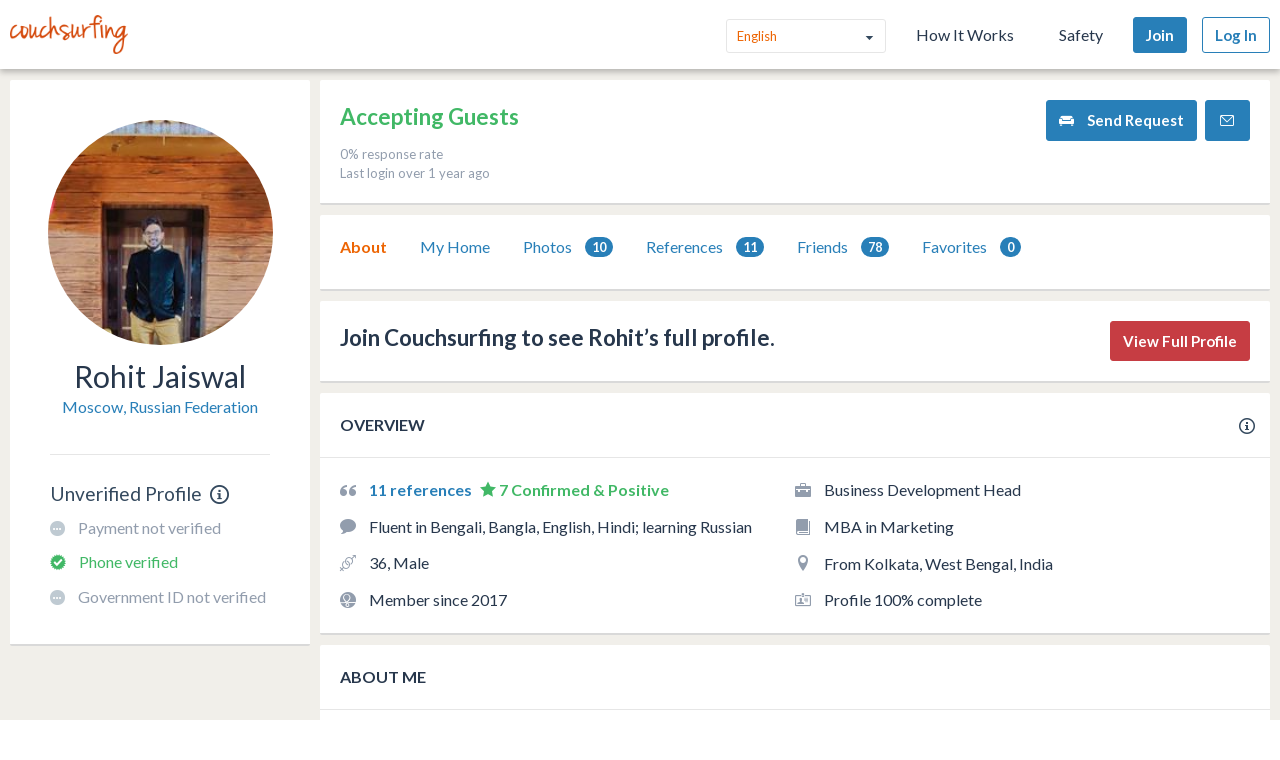

--- FILE ---
content_type: text/html; charset=utf-8
request_url: https://www.couchsurfing.com/people/rohit-jaiswal-7
body_size: 37781
content:
<!doctype html>
<html class="no-js lang_en"
      lang="en"
      >
<head>
  <meta charset="utf-8" />
  <meta http-equiv="x-ua-compatible" content="ie=edge" />

  <title>Rohit is on Couchsurfing! | Couchsurfing</title>

  <meta name="apple-mobile-web-app-title" content="Couchsurfing" />
  <meta name="description" content="Join me on Couchsurfing to meet people and share authentic travel experiences" />
  
  <meta property="og:locale" content="en" />
  <meta property="og:title" content="Rohit Jaiswal" />
  <meta property="og:type" content="website" />
  <meta property="og:site_name" content="Rohit Jaiswal" />
  <meta property="og:url" content="https://www.couchsurfing.com/people/rohit-jaiswal-7" />
  <meta property="og:description" content="Join me on Couchsurfing to meet people and share authentic travel experiences" />
  <meta property="og:image" content="https://s3.amazonaws.com/ht-images.couchsurfing.com/u/2006950335/82fdff22-828f-4965-be0d-8766772d9672" />
  <meta property="og:image:secure_url" content="https://s3.amazonaws.com/ht-images.couchsurfing.com/u/2006950335/82fdff22-828f-4965-be0d-8766772d9672" />
  <meta property="og:image:width" content="1200" />
  <meta property="og:image:height" content="630" />
  <meta property="og:image" content="https://s3.amazonaws.com/ht-images.couchsurfing.com/u/2006950335/82fdff22-828f-4965-be0d-8766772d9672" />
  <meta property="og:image:secure_url" content="https://s3.amazonaws.com/ht-images.couchsurfing.com/u/2006950335/82fdff22-828f-4965-be0d-8766772d9672" />
  <meta property="og:image:width" content="400" />
  <meta property="og:image:height" content="400" />
  
  <meta name="robots" content="nofollow" />
  <meta name="viewport" content="width=device-width, initial-scale=1" />

  <meta name="twitter:site" content="@Couchsurfing">
  <meta name="twitter:title" content="Rohit Jaiswal">
  <meta name="twitter:description" content="Join me on Couchsurfing to meet people and share authentic travel experiences">
  <meta name="twitter:image" content="https://s3.amazonaws.com/ht-images.couchsurfing.com/u/2006950335/82fdff22-828f-4965-be0d-8766772d9672">
  <meta name="twitter:card" content="summary_large_image">

  <meta name="csrf-param" content="authenticity_token" />
<meta name="csrf-token" content="Hg7iF9mJA5dd9LLqnkrCJi54iE4s5AW6nxtnn100dyiX80CUXJ4QZIx1juW5vSdAvJS2XiakHc7qnR1Ng1ZShg" />
  <meta name="ht-api-sig-key" content="dzd1aCpTUiNCd0Y0YUdmbnZyJFp3cWZDRjNrQEY1dnA=
">

    <script>
    var _rollbarConfig = {
      accessToken: '78ab8ee37b65496eb59387d58409aeaf',
      captureUncaught: true,
      captureUnhandledRejections: true,
      ignoredMessages: [
        "Script error.", "(unknown): Script error.", 
        "Blocked a frame with origin \"https:\/\/www\.couchsurfing\.com\" from accessing.*",
        "Uncaught TypeError: Cannot read properties of undefined (reading 'Domain')" // triggered by OneTrust Cookie consent (https://app.rollbar.com/a/couchsurfing/fix/item/Hammertime/82268#detail)
      ],
      payload: {
        environment: 'production',
        user_id: 'n/a'
      }
    };

    // Rollbar Snippet
    !function(r){function o(n){if(e[n])return e[n].exports;var t=e[n]={exports:{},id:n,loaded:!1};return r[n].call(t.exports,t,t.exports,o),t.loaded=!0,t.exports}var e={};return o.m=r,o.c=e,o.p="",o(0)}([function(r,o,e){"use strict";var n=e(1),t=e(4);_rollbarConfig=_rollbarConfig||{},_rollbarConfig.rollbarJsUrl=_rollbarConfig.rollbarJsUrl||"https://cdnjs.cloudflare.com/ajax/libs/rollbar.js/2.3.3/rollbar.min.js",_rollbarConfig.async=void 0===_rollbarConfig.async||_rollbarConfig.async;var a=n.setupShim(window,_rollbarConfig),l=t(_rollbarConfig);window.rollbar=n.Rollbar,a.loadFull(window,document,!_rollbarConfig.async,_rollbarConfig,l)},function(r,o,e){"use strict";function n(r){return function(){try{return r.apply(this,arguments)}catch(r){try{console.error("[Rollbar]: Internal error",r)}catch(r){}}}}function t(r,o){this.options=r,this._rollbarOldOnError=null;var e=s++;this.shimId=function(){return e},window&&window._rollbarShims&&(window._rollbarShims[e]={handler:o,messages:[]})}function a(r,o){var e=o.globalAlias||"Rollbar";if("object"==typeof r[e])return r[e];r._rollbarShims={},r._rollbarWrappedError=null;var t=new p(o);return n(function(){o.captureUncaught&&(t._rollbarOldOnError=r.onerror,i.captureUncaughtExceptions(r,t,!0),i.wrapGlobals(r,t,!0)),o.captureUnhandledRejections&&i.captureUnhandledRejections(r,t,!0);var n=o.autoInstrument;return o.enabled!==!1&&(void 0===n||n===!0||"object"==typeof n&&n.network)&&r.addEventListener&&(r.addEventListener("load",t.captureLoad.bind(t)),r.addEventListener("DOMContentLoaded",t.captureDomContentLoaded.bind(t))),r[e]=t,t})()}function l(r){return n(function(){var o=this,e=Array.prototype.slice.call(arguments,0),n={shim:o,method:r,args:e,ts:new Date};window._rollbarShims[this.shimId()].messages.push(n)})}var i=e(2),s=0,d=e(3),c=function(r,o){return new t(r,o)},p=d.bind(null,c);t.prototype.loadFull=function(r,o,e,t,a){var l=function(){var o;if(void 0===r._rollbarDidLoad){o=new Error("rollbar.js did not load");for(var e,n,t,l,i=0;e=r._rollbarShims[i++];)for(e=e.messages||[];n=e.shift();)for(t=n.args||[],i=0;i<t.length;++i)if(l=t[i],"function"==typeof l){l(o);break}}"function"==typeof a&&a(o)},i=!1,s=o.createElement("script"),d=o.getElementsByTagName("script")[0],c=d.parentNode;s.crossOrigin="",s.src=t.rollbarJsUrl,e||(s.async=!0),s.onload=s.onreadystatechange=n(function(){if(!(i||this.readyState&&"loaded"!==this.readyState&&"complete"!==this.readyState)){s.onload=s.onreadystatechange=null;try{c.removeChild(s)}catch(r){}i=!0,l()}}),c.insertBefore(s,d)},t.prototype.wrap=function(r,o,e){try{var n;if(n="function"==typeof o?o:function(){return o||{}},"function"!=typeof r)return r;if(r._isWrap)return r;if(!r._rollbar_wrapped&&(r._rollbar_wrapped=function(){e&&"function"==typeof e&&e.apply(this,arguments);try{return r.apply(this,arguments)}catch(e){var o=e;throw"string"==typeof o&&(o=new String(o)),o._rollbarContext=n()||{},o._rollbarContext._wrappedSource=r.toString(),window._rollbarWrappedError=o,o}},r._rollbar_wrapped._isWrap=!0,r.hasOwnProperty))for(var t in r)r.hasOwnProperty(t)&&(r._rollbar_wrapped[t]=r[t]);return r._rollbar_wrapped}catch(o){return r}};for(var u="log,debug,info,warn,warning,error,critical,global,configure,handleUncaughtException,handleUnhandledRejection,captureEvent,captureDomContentLoaded,captureLoad".split(","),f=0;f<u.length;++f)t.prototype[u[f]]=l(u[f]);r.exports={setupShim:a,Rollbar:p}},function(r,o){"use strict";function e(r,o,e){if(r){var t;"function"==typeof o._rollbarOldOnError?t=o._rollbarOldOnError:r.onerror&&!r.onerror.belongsToShim&&(t=r.onerror,o._rollbarOldOnError=t);var a=function(){var e=Array.prototype.slice.call(arguments,0);n(r,o,t,e)};a.belongsToShim=e,r.onerror=a}}function n(r,o,e,n){r._rollbarWrappedError&&(n[4]||(n[4]=r._rollbarWrappedError),n[5]||(n[5]=r._rollbarWrappedError._rollbarContext),r._rollbarWrappedError=null),o.handleUncaughtException.apply(o,n),e&&e.apply(r,n)}function t(r,o,e){if(r){"function"==typeof r._rollbarURH&&r._rollbarURH.belongsToShim&&r.removeEventListener("unhandledrejection",r._rollbarURH);var n=function(r){var e,n,t;try{e=r.reason}catch(r){e=void 0}try{n=r.promise}catch(r){n="[unhandledrejection] error getting `promise` from event"}try{t=r.detail,!e&&t&&(e=t.reason,n=t.promise)}catch(r){t="[unhandledrejection] error getting `detail` from event"}e||(e="[unhandledrejection] error getting `reason` from event"),o&&o.handleUnhandledRejection&&o.handleUnhandledRejection(e,n)};n.belongsToShim=e,r._rollbarURH=n,r.addEventListener("unhandledrejection",n)}}function a(r,o,e){if(r){var n,t,a="EventTarget,Window,Node,ApplicationCache,AudioTrackList,ChannelMergerNode,CryptoOperation,EventSource,FileReader,HTMLUnknownElement,IDBDatabase,IDBRequest,IDBTransaction,KeyOperation,MediaController,MessagePort,ModalWindow,Notification,SVGElementInstance,Screen,TextTrack,TextTrackCue,TextTrackList,WebSocket,WebSocketWorker,Worker,XMLHttpRequest,XMLHttpRequestEventTarget,XMLHttpRequestUpload".split(",");for(n=0;n<a.length;++n)t=a[n],r[t]&&r[t].prototype&&l(o,r[t].prototype,e)}}function l(r,o,e){if(o.hasOwnProperty&&o.hasOwnProperty("addEventListener")){for(var n=o.addEventListener;n._rollbarOldAdd&&n.belongsToShim;)n=n._rollbarOldAdd;var t=function(o,e,t){n.call(this,o,r.wrap(e),t)};t._rollbarOldAdd=n,t.belongsToShim=e,o.addEventListener=t;for(var a=o.removeEventListener;a._rollbarOldRemove&&a.belongsToShim;)a=a._rollbarOldRemove;var l=function(r,o,e){a.call(this,r,o&&o._rollbar_wrapped||o,e)};l._rollbarOldRemove=a,l.belongsToShim=e,o.removeEventListener=l}}r.exports={captureUncaughtExceptions:e,captureUnhandledRejections:t,wrapGlobals:a}},function(r,o){"use strict";function e(r,o){this.impl=r(o,this),this.options=o,n(e.prototype)}function n(r){for(var o=function(r){return function(){var o=Array.prototype.slice.call(arguments,0);if(this.impl[r])return this.impl[r].apply(this.impl,o)}},e="log,debug,info,warn,warning,error,critical,global,configure,handleUncaughtException,handleUnhandledRejection,_createItem,wrap,loadFull,shimId,captureEvent,captureDomContentLoaded,captureLoad".split(","),n=0;n<e.length;n++)r[e[n]]=o(e[n])}e.prototype._swapAndProcessMessages=function(r,o){this.impl=r(this.options);for(var e,n,t;e=o.shift();)n=e.method,t=e.args,this[n]&&"function"==typeof this[n]&&("captureDomContentLoaded"===n||"captureLoad"===n?this[n].apply(this,[t[0],e.ts]):this[n].apply(this,t));return this},r.exports=e},function(r,o){"use strict";r.exports=function(r){return function(o){if(!o&&!window._rollbarInitialized){r=r||{};for(var e,n,t=r.globalAlias||"Rollbar",a=window.rollbar,l=function(r){return new a(r)},i=0;e=window._rollbarShims[i++];)n||(n=e.handler),e.handler._swapAndProcessMessages(l,e.messages);window[t]=n,window._rollbarInitialized=!0}}}}]);
    // End Rollbar Snippet
  </script>


  <script src="//ht-assets.couchsurfing.com/assets/couchsurfing/vendor/modernizr-74a55e09d0039547d81fb0d19a7ae3fb73199b208785485b1705b9d041979f27.js"></script>
  <script src="https://ajax.googleapis.com/ajax/libs/jquery/2.2.4/jquery.min.js"></script>
  
  <script type="text/javascript">
  CS_GOOGLE_ANALYTICS_ACCOUNT = 'G-WD0BNJTN1B';
  CS_AMPLITUDE_ACCOUNT = 'c331db178b6b127c461c49aba343f762';

  // add user properties
  userProperties = {};
    CS_UID = null;


  window.dataLayer = window.dataLayer || [];
  function gtag(){dataLayer.push(arguments);}
  gtag('js', new Date());
  gtag('config', CS_GOOGLE_ANALYTICS_ACCOUNT);


  (function(e,t){
    var n=e.amplitude||{_q:[],_iq:{}};
    function s(e,t){e.prototype[t]=function(){
    this._q.push([t].concat(Array.prototype.slice.call(arguments,0)));return this}}
    var o=function(){this._q=[];return this}
    ;var a=["add","append","clearAll","prepend","set","setOnce","unset"]
    ;for(var c=0;c<a.length;c++){s(o,a[c])}n.Identify=o;var u=function(){this._q=[]
    ;return this}
    ;var l=["setProductId","setQuantity","setPrice","setRevenueType","setEventProperties"]
    ;for(var p=0;p<l.length;p++){s(u,l[p])}n.Revenue=u
    ;var d=["init","logEvent","logRevenue","setUserId","setUserProperties","setOptOut","setVersionName","setDomain","setDeviceId","enableTracking","setGlobalUserProperties","identify","clearUserProperties","setGroup","logRevenueV2","regenerateDeviceId","groupIdentify","onInit","logEventWithTimestamp","logEventWithGroups","setSessionId","resetSessionId"]
    ;function v(e){function t(t){e[t]=function(){
    e._q.push([t].concat(Array.prototype.slice.call(arguments,0)))}}
    for(var n=0;n<d.length;n++){t(d[n])}}v(n);n.getInstance=function(e){
    e=(!e||e.length===0?"$default_instance":e).toLowerCase()
    ;if(!n._iq.hasOwnProperty(e)){n._iq[e]={_q:[]};v(n._iq[e])}return n._iq[e]}
    ;e.amplitude=n})(window,document);

  amplitude.init(CS_AMPLITUDE_ACCOUNT, CS_UID, { 
    apiEndpoint: 'api2.amplitude.com',
    includeUtm: true, 
    includeReferrer: true,
    logLevel: 'DISABLE'
  });
  amplitude.setVersionName('1.20250417.1715');

  </script>
</script>



  
  <script type="text/javascript">
if (window.I18n){
    window.I18n.locale = "en";
} else {
    window.I18n = { locale: "en" };
}
</script>




    

  
  <script>
    // TODO: get rid of this global variable
    var deviceType = /iPad/.test(navigator.userAgent) ? 't' : /Mobile|iP(hone|od)|Android|BlackBerry|IEMobile|Silk/.test(navigator.userAgent) ? 'm': 'd';
  </script>

  <link rel="stylesheet" href="//ht-assets.couchsurfing.com/assets/couchsurfing/couchsurfing-3cb2d9c834d0131f89911c63797554801d095e352392a0aa3c81c97356158bc1.css" media="all" />
  <link rel="stylesheet" href="//ht-assets.couchsurfing.com/assets/global/global-a611cc47c46c8292e02cae2fc82095e014f4a505d2a8ffa2190193f73a9ed7f4.css" media="all" />
  

  <link rel="apple-touch-icon" href="//ht-assets.couchsurfing.com/assets/logo-square-f75556fb4b2efdb6a75f5884ac60f99a0ba153f0dcc3c5b9dd82ff3a3669ab30.png" />
  <!-- TODO: use canonical for featured city pages -->
  
  <link rel="prefetch" href="//ht-assets.couchsurfing.com/assets/couchsurfing-6df86e20d2df548abec5cbfdedec556ca82057df5943d12bf9e154558507687c.woff" />
  <link rel="shortcut icon" href="//ht-assets.couchsurfing.com/assets/favicon-2d1bc6a492a3e2abf369090a290ff99b7cc6c163b9a2bef0f41cd5f4cbbe139d.ico" />


<!-- TODO: remove any custom classes from body -->
<!-- TODO: do not rely on page_css_class in CSS, remove! -->
<body class="user_profiles_show lazyload ">

<!-- TODO: move to the bottom -->






<header class="global-header" >
  <div class="global-header-wrapper">
    <a title="Couchsurfing" class="global-header-logo mod-icon" data-toggle-close="true" data-amplitude-click="select_nav_menu" data-amplitude-properties="{&quot;menu_id&quot;:&quot;dashboard_logo&quot;}" href="/">
        <img alt="Couchsurfing logo" src="//ht-assets.couchsurfing.com/assets/logo-orange-0f7d0aed6c4bf4174f2c0f70bd7ebbb9e75b8feea0d21b03e18d8350c249048e.png" />
</a>
    <nav class="global-header-nav">

        <ul class="global-header-nav-logged-out">
          <li class="global-header-nav-list-item mod-no-mobile">
            <!-- Language dropdown -->
            <div class="select-dropdown">
              <select name="locale" id="locale" class="select-dropdown__language" data-set-locale-path="/locale" data-amplitude-click="language_click"><option selected="selected" value="en_US">English</option>
<option value="fr_FR">Français</option>
<option value="pt_BR">Português</option>
<option value="it_IT">Italiano</option>
<option value="es_ES">Español</option>
<option value="ru_RU">Русский</option>
<option value="zh_CN">中文 (简化字)</option>
<option value="pl_PL">Polski</option>
<option value="de_DE">Deutsch</option></select>
            </div>
          </li>

            <li class="global-header-nav-list-item mod-no-mobile mod-uppercase">
              <a class="global-header-link" href="https://www.couchsurfing.com/about/how-it-works">How It Works</a>
            </li>

            <li class="global-header-nav-list-item mod-no-mobile mod-uppercase">
              <a class="global-header-link" href="https://www.couchsurfing.com/about/safety">Safety</a>
            </li>

              <li class="global-header-nav-list-item">
                <a class="global-header-nav-list-logged-out-button button mod-join mod-small-min-width js-user-join" data-amplitude-click="join" data-amplitude-properties="{&quot;source&quot;:&quot;&quot;}" href="/users/sign_up?join_source=header">Join</a>
              </li>

          <li class="global-header-nav-list-item">
            <a class="global-header-nav-list-logged-out-button button mod-blue mod-outline mod-small-min-width js-user-login" data-amplitude-click="login_select" data-amplitude-properties="{&quot;source&quot;:&quot;&quot;}" href="/users/sign_in?cs_new_fe=true">Log In</a>
          </li>
        </ul>
    </nav>
  </div>
</header>
<script>
  $(document).ready(function() {
    const $warning = $('#es8-warning');
    const $closeBtn = $('#close-es8-warning');

    $closeBtn.on('click', function() {
      $warning.slideUp();
      localStorage.setItem('esWarningClosed', 'true');
    });

    try {
      new Function("async function test() {}");
    } catch (e) {
      if (!localStorage.getItem('esWarningClosed')) {
        $warning.slideDown();
      }
    }
  });
</script>
<div id="es8-warning" class="flash mod-alert" style="margin-bottom: 0; display: none;" >
  <span id="close-es8-warning" style="cursor: pointer; float: right; padding: 0 10px; ">&times;</span>
  Some features of this site may not work correctly because your browser does not support modern JavaScript. Please update your browser for the best experience.
</div>





  <div data-flash="" data-error="" data-global-flash="" class="flash mod-error is-hidden">
      <span aria-hidden="true" data-icon="&#xe60e;"
        class="icon mod-error mod-on-left"></span>

    <span data-flash-msg>
      
    </span>
</div>







<main class="main mod-show-user_profile" data-pjax-container>
    

<div class="column mod-sidebar">
  <div class="box">
    
  <div class="profile-sidebar__user-status u-text-center u-clear">
    


      <a class="mod-no-underline" href="/people/rohit-jaiswal-7">
        <img alt="Rohit Jaiswal&#39;s Photo" class="box-image-image mod-thread-avatar mod-round" src="https://tcdn.couchsurfing.com/PCx4oLUUk0qSvLPHQBT7qwR_5Us=/200x200/smart/https://s3.amazonaws.com/ht-images.couchsurfing.com/u/2006950335/82fdff22-828f-4965-be0d-8766772d9672" />
</a>




    <div class="profile-sidebar__user-info">
      <span class="text mod-relative">
        <!-- TODO: refactor & simplify (use helpers) -->

    <a class="profile-sidebar__username-link text mod-black" href="/people/rohit-jaiswal-7"><span class="profile-sidebar__username-link text mod-black">Rohit Jaiswal</span></a>


      </span>

      
  <a class="profile-sidebar__city text mod-regular mod-block" href="/place?location_text=Moscow%2C+Russian+Federation">Moscow, Russian Federation</a>

    </div>



      <div class="profile-sidebar__verification u-text-left u-clear">

        <!-- Verification status title -->
        <h3 class="profile-sidebar__verification-title">
          <span class="text mod-big mod-normal">Unverified Profile</span>

          <!-- Verification checkmark icon -->

          <!-- TODO: remove cs_new_fe param ? -->
          <!-- Verification info icon -->
            <a class="mod-no-underline" data-modal="true" data-overlay-close="true" href="/verifications/info?cs_new_fe=true">
              <span aria-hidden="true" data-icon="&#xe615;"
        class="icon mod-info mod-large mod-on-right "></span>
</a>        </h3>

        
  <!-- New user profile verification actions -->
    <ul class="actions-list">




        <!-- Payment Verification -->
          <li class="actions-list-item">
            <span aria-hidden="true" data-icon="&#xe600;"
        class="icon mod-verified mod-on-left mod-medium mod-not-verified"></span>

            <span class="text mod-verification mod-regular"
                  data-payment-verification-status
                  >
                    Payment not verified
            </span>
          </li>

        <!-- Phone Verification -->
        <li class="actions-list-item">
          <span aria-hidden="true" data-icon="&#xe600;"
        class="icon mod-verified mod-on-left mod-regular"></span>

          <span class="text mod-verification is-verified mod-regular"
                data-phone-verification-status
                data-verified=&quot;true&quot;
                data-verified-text="Phone verified">
                  Phone verified
          </span>
        </li>

        <!-- Government ID Verification -->
        <li class="actions-list-item">
          <span aria-hidden="true" data-icon="&#xe600;"
        class="icon mod-verified mod-on-left mod-medium mod-not-verified"></span>

          <span class="text mod-verification mod-regular"
                data-payment-verification-status
                >
                  Government ID not verified
          </span>
        </li>

      <!-- Address Verification -->


    </ul>


        <!-- Upgrade to Verify Profile Button -->

      </div>
  </div>


  </div>

  

</div>

<div class="column mod-main"
  data-amplitude-pageview="profile_page"
  data-amplitude-properties='{"type":"other","other_user_id":2006950335}'
  
  >


  
  <section class="box">
    <div class="box-content mod-padded">
      <div class="multicolumn">
        <div class="multicolumn-column mod-3-5">
            <h1>
              <span class="mod-large mod-positive">Accepting Guests</span>
            </h1>

            <ul class="mod-tight">
                <li class="text mod-gray mod-medium">
                  0% response rate
                </li>

              <li class="text mod-gray mod-medium">
                Last login over 1 year ago
              </li>
            </ul>
        </div>

        <div class="multicolumn-column mod-2-5">
          <ul class="mod-inline mod-buttons">

              <!-- TODO: refactor & dry -->

                    <li>
  <a class="button send-request" href="/couch_visits/new?cs_new_fe=true&amp;to_id=2006950335&amp;type=inline">
    <span aria-hidden="true" data-icon="&#xe606;"
        class="icon mod-couch mod-on-left"></span>
    Send Request
</a></li>

                    <li>
  <a class="button mod-small-min-width send-message-button" href="/messages/new?cs_new_fe=true&amp;id=2006950335">
    <span aria-hidden="true" data-icon="&#xe93a;"
        class="icon mod-inbox"></span>
</a></li>



          </ul>
        </div>
      </div>
    </div>
  </section>


  <div class="box" id="send-request-inline-container"></div>

  
  <nav class="box js-profile-navigation">
    <div class="box-actions">
      <ul class="tabs-list" role="tablist">
          <li class="tabs-list-tab" role="tab">
            <a class="tab-link is-selected" href="/people/rohit-jaiswal-7">About</a>
          </li>

            <li class="tabs-list-tab" role="tab">
              <a class="tab-link" href="/people/rohit-jaiswal-7/couch">My Home</a>
            </li>

          <li class="tabs-list-tab" role="tab">
            <a class="tab-link" href="/people/rohit-jaiswal-7/photos">
              Photos <span class="badge">10</span>
</a>          </li>

        <li class="tabs-list-tab" role="tab">
          <a class="tab-link profile_references_link" href="/people/rohit-jaiswal-7/references">
            References
            <span class="badge">11</span>
</a>        </li>

          <li class="tabs-list-tab" role="tab">
            <a class="tab-link friends_page_link" href="/people/rohit-jaiswal-7/friends">
              Friends 
              <span class="badge">78</span>
</a>          </li>


        <li class="tabs-list-tab" role="tab">
          <a class="tab-link" href="/people/rohit-jaiswal-7/favorites">
            Favorites
            <span class="badge">0</span>
</a>        </li>

      </ul>
    </div>
  </nav>


  <div data-async-container="profile-info">
      

      <section class="box">
    <div class="box-content mod-padded">
      <div class="multicolumn">
        <div class="multicolumn-column mod-3-4">
            <h1 class="mod-tight"><span class="mod-large">
              Join Couchsurfing to see Rohit’s full profile.
            </span></h1>
        </div>

        <div class="multicolumn-column mod-1-4">
          <ul class="mod-inline mod-buttons">
            <li>
              <a amplitude_click="login_select" amplitude_properties="source view_full_profile" class="button mod-logged-out-cta" href="/users/sign_in">View Full Profile</a>
            </li>
          </ul>
        </div>
      </div>
    </div>
  </section>


    <section class="box">
    <header class="box-header">
      <h3 class="box-header-title">
        Overview

        <span class="mod-absolute-right">
          <a class="mod-icon" data-modal="true" data-overlay-close="true" href="/info/profile_safety">
            <span aria-hidden="true" data-icon="&#xe615;"
        class="icon mod-info"></span>
</a>        </span>
      </h3>
    </header>

    <div class="box-content mod-padded">
      <div class="multicolumn">
        <div class="multicolumn-column mod-1-2">
          <ul class="mod-icon-bullets">
            <li><strong>
              <span aria-hidden="true" data-icon="&#xe623;"
        class="icon mod-reference"></span>


                <a class="cs-references-count" href="/people/rohit-jaiswal-7/references">
                  11
                  references
</a>
                  <span aria-hidden="true" data-icon="&#xe62e;"
        class="icon mod-star-filled mod-positive"></span>
                  <span class="mod-positive">
                    7
                    Confirmed &amp; Positive
                  </span>
            </strong></li>


            <li>
              <span aria-hidden="true" data-icon="&#xe617;"
        class="icon mod-languages"></span>

              Fluent in Bengali, Bangla, English, Hindi; learning Russian
            </li>

            <li><span aria-hidden="true" data-icon="&#xe61d;"
        class="icon mod-orientation"></span> 36, Male</li>

            <li>
              <span aria-hidden="true" data-icon="&#xe607;"
        class="icon mod-cs-experience"></span>

              Member since 2017

            </li>
          </ul>
        </div>

        <div class="multicolumn-column mod-1-2">
          <ul class="mod-icon-bullets">
            <li>
              <span aria-hidden="true" data-icon="&#xe61c;"
        class="icon mod-occupation"></span>

              Business Development Head
            </li>

            <li>
              <span aria-hidden="true" data-icon="&#xe60d;"
        class="icon mod-education"></span>

              MBA in Marketing 
            </li>

            <li>
              <span aria-hidden="true" data-icon="&#xe61a;"
        class="icon mod-location"></span>

              From Kolkata, West Bengal, India
            </li>


              <li>
                <span aria-hidden="true" data-icon="&#xe621;"
        class="icon mod-profile-overview"></span>

                  Profile 100% complete
              </li>
          </ul>
        </div>
      </div>
    </div>
  </section>

    <section class="box">
    <header class="box-header">
      <h1 class="box-header-title">About Me</h1>
    </header>

      <div class="box-content mod-padded">
        <p>Living in Moscow. Working as the Business Development Head in an Indian cosmetics company. People teach you more than any book or a teacher ~ is what I believe in. Every meeting, every acquaintance is an experience for me. So here I am, to meet you, to make new friends. I am a deep yet easy going person. My strength is to be with one the way one would love me to be. If you wanna talk, share your experiences or may need any personal life consultations(I am a good motivator), I am here to sit with you(preferably over a beer :)) If you want to party, I am always up for it:) Okay, it's enough for the start; you need to talk to me to know more! :D So, Dawai ;) 
<br>P.S. I have traveled to 20 cities in Russia and have many amazing (read crazy) stories to share ;)
<br>P.P.S. I can speak decent Russian but I get enough practice and not looking to practice language here :) </p>

          <h2>Why I’m on Couchsurfing</h2>

          <p>To meet new people, make new friends. Would love to know/see more of Moscow and other places around the globe!! </p>

          <h2>Interests</h2>

          <p></p>

            <ul class="interests-list">
              <li class="interests-list-item -icon"><span aria-hidden="true" data-icon="&#xe906;"
        class="icon mod-tag"></span></li>
                <li class="interests-list-item">salsa dancing</li>
                <li class="interests-list-item">fitness</li>
                <li class="interests-list-item">walking</li>
                <li class="interests-list-item">clubbing</li>
                <li class="interests-list-item">hiking</li>
                <li class="interests-list-item">travelling</li>
                <li class="interests-list-item">trekking</li>
                <li class="interests-list-item">bike riding</li>
                <li class="interests-list-item">marketing</li>
                <li class="interests-list-item">clubs</li>
                <li class="interests-list-item">branding</li>
            </ul>

          <h2>Music, Movies, and Books</h2>

          <p>Lots of books, movies and TV shows.. Difficult to mention a few</p>

          <h2>One Amazing Thing I’ve Done</h2>

          <p>Let's keep this to discuss when we meet 😀</p>


          <h2>What I Can Share with Hosts</h2>

          <p>Loads of interesting stories, Indian food and any other requests that can be fulfilled(I am quite understanding :)) </p>


          <h2>Countries I’ve Lived In</h2>

          <p>India, Russian Federation</p>
      </div>

    
  </section>


      <section class="box">
    <div class="box-content mod-padded">
      <div class="multicolumn">
        <div class="multicolumn-column mod-3-4">
            <h1 class="mod-tight"><span class="mod-large">
              Join Couchsurfing to see Rohit’s full profile.
            </span></h1>
        </div>

        <div class="multicolumn-column mod-1-4">
          <ul class="mod-inline mod-buttons">
            <li>
              <a amplitude_click="login_select" amplitude_properties="source view_full_profile" class="button mod-logged-out-cta" href="/users/sign_in">View Full Profile</a>
            </li>
          </ul>
        </div>
      </div>
    </div>
  </section>


  

  </div>
  <div class="box loadable" data-async-loadable="profile-info"></div>


</div>



</main>

  
<footer class="footer js-footer flexbox">
  <div class="footer-wrap">

    <ul class="footer-links-list mod-footer-links-list-main">
      <li class="footer-links-list-item">
        <a class="footer-link" href="https://www.couchsurfing.com/about/about-us">About</a>
      </li>
      <li class="footer-links-list-item">
        <a class="footer-link" href="https://www.couchsurfing.com/about/safety">Safety</a>
      </li>
      <li class="footer-links-list-item">
        <a class="footer-link" target="_blank" href="https://support.couchsurfing.com">Support</a>
      </li>
      <li class="footer-links-list-item">
        <a class="footer-link" target="_blank" href="https://blog.couchsurfing.com/">Blog</a>
      </li>
      <li class="footer-links-list-item">
        <a class="footer-link" target="_blank" href="https://store.couchsurfing.com/">Shop</a>
      </li>
      <li class="footer-links-list-item footer-cookie-settings-link">
        <a class="footer-link js-cookie-preferences" href="#">Cookie Settings</a>
      </li>
    </ul>

    <div class="footer-language">
      <!-- Language dropdown -->
      <form action="/locale" accept-charset="UTF-8" method="post"><input type="hidden" name="authenticity_token" value="BzQtZtPOowhnn8FqQNAyRe8iVJIg0FS9MvOLsvCf-A4DTB7ZHz4sAPz8Gn3nj4Nkf33ZfXPuE-EWVo00PHPffQ" autocomplete="off" />
        <div class="select-dropdown">
          <select name="locale" id="locale" class="select-dropdown__language footer-language-dropdown" data-set-locale-path="/locale" data-amplitude-click="language_click"><option selected="selected" value="en_US">English</option>
<option value="fr_FR">Français</option>
<option value="pt_BR">Português</option>
<option value="it_IT">Italiano</option>
<option value="es_ES">Español</option>
<option value="ru_RU">Русский</option>
<option value="zh_CN">中文 (简化字)</option>
<option value="pl_PL">Polski</option>
<option value="de_DE">Deutsch</option></select>
        </div>
        <input type="submit" value="Change" class="change-language-button button">
</form>    </div>

    <!-- Social & Mobile Icons -->
    <div class="footer-icons">
      <section class="footer-block">
  <h3 class="footer-header">
    Connect With Us
  </h3>

  <ul class="icons-list">
    <li class="icons-list-item">
      <a class="mod-icon mod-circled mod-social mod-facebook" target="_blank" title="Facebook" href="https://facebook.com/couchsurfing">
        <span aria-hidden="true" data-icon="&#xe610;"
        class="icon mod-facebook"></span>
</a>    </li>
    <li class="icons-list-item">
      <a class="mod-icon mod-circled mod-social mod-twitter" target="_blank" title="Twitter" href="https://twitter.com/couchsurfing">
        <span aria-hidden="true" data-icon="&#xe632;"
        class="icon mod-twitter"></span>
</a>    </li>
    <li class="icons-list-item">
      <a class="mod-icon mod-circled mod-social mod-tumblr" target="_blank" title="Tumblr" href="https://couchsurfing.tumblr.com/">
        <span aria-hidden="true" data-icon="&#xe631;"
        class="icon mod-tumblr"></span>
</a>    </li>
    <li class="icons-list-item">
      <a class="mod-icon mod-circled mod-social mod-instagram" target="_blank" title="Instagram" href="https://instagram.com/couchsurfing">
        <span aria-hidden="true" data-icon="&#xe616;"
        class="icon mod-instagram"></span>
</a>    </li>
  </ul>
</section>
      <div class="footer-block mod-mobile-apps">
        <section>
          <h3 class="footer-header">
            Mobile Apps
          </h3>
          <ul class="icons-list">
            <li class="icons-list-item">
              <a target="_blank" class="mod-icon mod-circled mod-social mod-apple" title="iOS App Store" href="https://itunes.apple.com/us/app/couchsurfing/id525642917">
                <span aria-hidden="true" data-icon="&#xe63b;"
        class="icon mod-apple"></span>
</a>            </li>
            <li class="icons-list-item">
              <a target="_blank" class="mod-icon mod-circled mod-social mod-android" title="Google Play Store" href="https://play.google.com/store/apps/details?id=com.couchsurfing.mobile.android">
                <span aria-hidden="true" data-icon="&#xe63c;"
        class="icon mod-android"></span>
</a>            </li>
          </ul>
        </section>
      </div>
    </div>

    <ul class="footer-links-list mod-small">
      <li class="footer-links-list-item">
        © 1999 - 2026 Couchsurfing International, Inc.

      </li>
      <li class="footer-links-list-item">
        <a class="footer-link" href="https://www.couchsurfing.com/about/terms-of-use">Terms</a>
      </li>
      <li class="footer-links-list-item">
        <a class="footer-link" href="https://www.couchsurfing.com/about/privacy-policy">Privacy</a>
      </li>
      <li class="footer-links-list-item">
        <a class="footer-link" href="/places">Sitemap</a>
      </li>
    </ul>
  </div>
</footer>




<script src="https://ajax.googleapis.com/ajax/libs/webfont/1.6.26/webfont.js"></script>
<script>
  if (typeof WebFont === 'object') {
    WebFont.load({google: {families: ['Lato:400,700,300:latin,latin-ext']}});
  }
</script>


<!-- Facebook Pixel Code -->
<script>
!function(f,b,e,v,n,t,s){if(f.fbq)return;n=f.fbq=function(){n.callMethod?
n.callMethod.apply(n,arguments):n.queue.push(arguments)};if(!f._fbq)f._fbq=n;
n.push=n;n.loaded=!0;n.version='2.0';n.queue=[];t=b.createElement(e);t.async=!0;
t.src=v;s=b.getElementsByTagName(e)[0];s.parentNode.insertBefore(t,s)}(window,
document,'script','https://connect.facebook.net/en_US/fbevents.js');

fbq('consent', 'revoke'); 

fbq('init', '1948608388708675', {
});
fbq('track', 'PageView');
</script>

<noscript><img height="1" width="1" style="display:none" src="https://www.facebook.com/tr?id=1948608388708675&ev=PageView&noscript=1"/></noscript>
<!-- DO NOT MODIFY -->
<!-- End Facebook Pixel Code -->


<script src="//ht-assets.couchsurfing.com/assets/global/global-10ddc5584958c59c04b560f573668cebe78d103ad669c8d391fc29faeccd66af.js"></script>
<script src="//ht-assets.couchsurfing.com/assets/couchsurfing/couchsurfing_body-9e33085a5f1c057858d7a5f537d93e10e44768864ab9f2ac9a311a8e575bf106.js"></script>

  <!-- OneTrust Cookies Consent Notice start -->
  <script src="https://cdn.cookielaw.org/scripttemplates/otSDKStub.js" type="text/javascript" charset="UTF-8" data-domain-script="b35056db-71aa-439b-866d-75b12efcded8"></script>
  <!-- OneTrust Cookies Consent Notice end -->

    <script src="//ht-assets.couchsurfing.com/assets/page_specific/user_profiles_show-4eef6a5d942d18f3904106e603a4e9d59e40cde7773e29a3c38efce2b180672d.js"></script>
    <script src="//ht-assets.couchsurfing.com/assets/page_specific/preferences_account-968dc84b9ce12861c0d3f1bd2e4f92ca01ee9f848066cfc701aa01c26f835efd.js"></script>



<script>
  (function(a, ns, cb, l) {
    l = document.createElement('link');
    l.rel = "stylesheet"
    l.type = "text/css"
    l.href = "//fast.appcues.com/appcues.css"
    l.id = 'appcues-css'
    document.getElementsByTagName('head')[0].appendChild(l);
    window[ns] = function(callback) {
      (window[ns].q = window[ns].q || []).push(callback);
      if (window[a] != null) {
        while (window[ns].q.length) {
          cb = window[ns].q.shift();
          if (typeof cb === 'function') cb();
        }
      }
    };
  })('Appcues', 'AppcuesReady');
</script>

    <script>
      AppcuesReady(function() {
        Appcues.anonymous();
      });
    </script>

<script src="//fast.appcues.com/22666.js" async defer onload="AppcuesReady()"></script>

<script type="text/javascript">
  var _user_id = '';
  var _session_id = '';

  var _sift = window._sift = window._sift || [];
  _sift.push(['_setAccount', '2058321eba']);
  _sift.push(['_setUserId', _user_id]);
  _sift.push(['_setSessionId', _session_id]);
  _sift.push(['_trackPageview']);

 (function() {
   function ls() {
     var e = document.createElement('script');
     e.src = 'https://cdn.siftscience.com/s.js';
     document.body.appendChild(e);
   }
   if (window.attachEvent) {
     window.attachEvent('onload', ls);
   } else {
     window.addEventListener('load', ls, false);
   }
 })();
</script>
</body>

</html>
